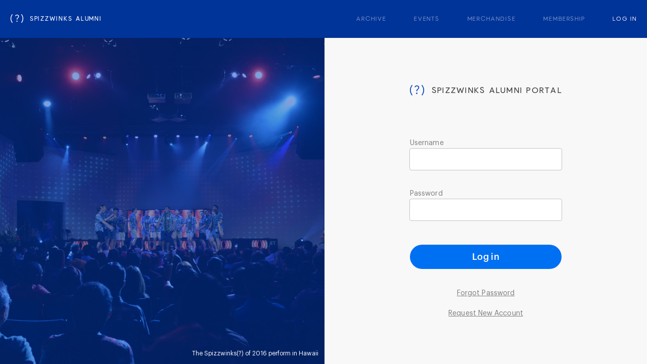

--- FILE ---
content_type: text/html; charset=utf-8
request_url: https://ysaa.spizzwinks.com/login/arrangement/469
body_size: 3316
content:
<!DOCTYPE html>
<html lang="">
<head>
    <meta charset="utf-8">
    <meta content="IE=edge" http-equiv="X-UA-Compatible">
    <meta name="viewport" content="width=device-width, initial-scale=1.0, user-scalable=no, minimum-scale=1.0, maximum-scale=1.0">
    <meta name="author" content="Yuki de Pourbaix, yuki@zenbu.ltd">
    <meta name="designer" content="Ivy Li, ivy@zenbu.ltd">
    <meta name="description" content="Log in to listen to our archives and make full use of our brand new site!">
    
    <meta name="robots" content="index, follow">
    
    <meta name="subject" content="Yale Spizzwinks Alumni Association Website">
    <meta name="copyright" content="Yale Spizzwinks Alumni Association">
    <meta name="og:title" content="Log In - The Yale Spizzwinks(?)">
    <meta name="og:site_name" content="The Yale Spizzwinks(?)">
    <meta name="og:description" content="Log in to listen to our archives and make full use of our brand new site!">
    <meta name="og:type" content="website">
    <meta name="og:email" content="nathaniel.granor@aya.yale.edu">
    <meta name="og:image" content="https://ysaa.spizzwinks.com/static/Favicon_627.png">
    <meta name="og:image:type" content="image/png">
    <meta name="og:image:height" content="1440">
    <meta name="og:image:width" content="1440">
    <meta name="og:image:alt" content="The Yale Spizzwinks(?) Icon">
    <meta name="og:url" content="https://ysaa.spizwinks.com/">
    <meta name="og:secure_url" content="https://ysaa.spizwinks.com/">

    <title>Log In - The Yale Spizzwinks(?)</title>

    <link href="https://ysaa.spizwinks.com/" rel="canonical">
    <link href="/static/favicon_256.png" rel="shortcut icon">
    <link href="/static/fonts/fonts.css" type="text/css" rel="stylesheet">
    <link href="/static/css/mobile.min.css" type="text/css" rel="stylesheet">
    <link href="/static/css/tablet.min.css" type="text/css" rel="stylesheet">
    <link href="/static/css/laptop.min.css" type="text/css" rel="stylesheet">
    <link href="/static/css/monitor.min.css" type="text/css" rel="stylesheet">

    
    

    <script type="text/javascript" nonce="77-FTO-evfaG0yBh">
        const CSRF_TOKEN = "f7f9f5a727ba14b128b4881f9e43e0f0d617ad68639d83cbafb39a49b7827da2";
    </script>
    <script type="text/javascript" src="/static/js/main.min.js"></script>
    
    

    <!-- Google Tag Manager -->
    <script nonce='77-FTO-evfaG0yBh'>(function(w,d,s,l,i){w[l]=w[l]||[];w[l].push({'gtm.start':
            new Date().getTime(),event:'gtm.js'});var f=d.getElementsByTagName(s)[0],
        j=d.createElement(s),dl=l!='dataLayer'?'&l='+l:'';j.async=true;j.src=
        'https://www.googletagmanager.com/gtm.js?id='+i+dl;f.parentNode.insertBefore(j,f);
    })(window,document,'script','dataLayer','GTM-MFPZ3WR');</script>
    <!-- End Google Tag Manager -->
</head>
<body>
    <!-- Google Tag Manager (noscript) -->
    <noscript><iframe src="https://www.googletagmanager.com/ns.html?id=GTM-MFPZ3WR"
                      height="0" width="0" class="no-script"></iframe></noscript>
    <!-- End Google Tag Manager (noscript) -->

    
    <span class="navbar-background-1"></span>
    <span class="navbar-background-2"></span>
    <nav id="header" class="navbar-wrapper">
    <a href="/" class="navbar-left">
        <span class="navbar-left-logo">
            (?)
        </span>
        SPIZZWINKS ALUMNI
    </a>
    <div class="navbar-right">
        
         <div class="dropdown">
          <a class="navbar-link  dropbtn" href="/search">ARCHIVE</a>
          <div class="dropdown-content">
              <a class="navbar-link" href="/search/albums">ALBUMS</a>
              <a class="navbar-link" href="/search/arrangements">ARRANGEMENTS</a>
              <a class="navbar-link" href="/search/people">SINGERS</a>
              <a class="navbar-link" href="/search/group_years">GROUP YEARS</a>
          </div>
        </div>
        <a class="navbar-link" href="/events">EVENTS</a>
        <a class="navbar-link" href="/merchandise">
            MERCHANDISE
            <span class="navbar-merch-circle">
                
            </span>
        </a>
        <a class="navbar-link " href="/membership">MEMBERSHIP</a>
        
            <a class="navbar-link active" href="/login/login/arrangement/469">LOG IN</a>
        
    </div>
    </nav>
    



    
    

    
    <div class="body-wrapper">
    <div class="login-img-wrapper">
        <!-- background: rgba(1, 65, 191, 0.5); -->
        <div class="blue-overlay"></div>
        <img class="login-img" src="/static/img/covers/Wink-hawaii-concert-2016.jpg" alt="The Spizzwinks(?) of 2016 perform in Hawaii">
        <span class="p3r login-img-caption">The Spizzwinks(?) of 2016 perform in Hawaii</span>
    </div>
        <div class="login-laptop-wrapper">
                <div class="login-wrapper">
        <h1 class="login-title"><span class="logo">(?)</span> SPIZZWINKS ALUMNI PORTAL</h1>
        <form class="login-form" name="login-form" method="POST" action="/login">
            <div class="login-box">
                <div class="login-input-wrapper">
                    <label for="username" class="p2r login-label">Username</label>
                    <input id="js_username" class="login-input" type="text" name="username" required>
                </div>
                <div class="login-input-wrapper">
                    <label for="password" class="p2r login-label">Password</label>
                    <input id="js_user_pass" class="login-input" type="password" name="password" required>
                </div>
                
            </div>
            <button id="js_submit" type="submit" class="h3m login-submit">Log in</button>
            <input type="hidden" name="_csrf_token" value="f7f9f5a727ba14b128b4881f9e43e0f0d617ad68639d83cbafb39a49b7827da2">
            <input type="hidden" name="page_name" value="arrangement/469">
        </form>
        <div class="login-links-wrapper">
            <a href="/forgot-password/" class="p2r login-links">Forgot Password</a>
            <a href="/sign-up" class="p2r login-links">Request New Account</a>
        </div>
        </div>
    </div>
    </div>


    
    <div class="mwidget-total" id="mwidget_body">
        <span class="mobile-only music-widget-play-bar-wrapper" id="mwidget_mobile_seeker">
            <span class="music-widget-play-bar" id="mwidget_play_bar_1"></span>
        </span>
        <div class="music-widget-wrapper">
            <a href="#" class="minimised-hidden" id="mwidget_album_art">
                <img class="pointer music-widget-img" src="" height="58" width="58" alt="" id="mwidget_album">
            </a>
            <div class="music-widget-caption" id="music_widget">
                <span class="p3r" id="mwidget_title"></span>
            </div>
            <div class="music-widget-buttons-wrapper">
                <button class="pointer mobile-inactive minimised-hidden">
                    <img class="prev_track" src="/static/img/skip.svg" height="21" width="21" alt="Previous Track" id="mwidget_prev">
                </button>
                <button class="pointer music-widget-button-wrapper" id="mwidget_play_pause">
                    <img class="play" src="/static/img/play_button_blue.svg" height="22" width="22" alt="Play Button" id="mwidget_play">
                    <img class="pause" src="/static/img/pause_button_blue.svg" height="22" width="22" alt="Pause Button" id="mwidget_pause">
                </button>
                <button class="pointer mobile-inactive minimised-hidden">
                    <img class="next_track" src="/static/img/skip.svg" height="21" width="21" alt="Next Track" id="mwidget_next">
                </button>
            </div>
            <div class="mobile-inactive music-widget-meta-wrapper">
                <div class="music-widget-progress-bar-wrapper">
                    <span class="pointer music-widget-progress-bar-outer" id="mwidget_seeker">
                        <span class="music-widget-progress-bar" id="mwidget_play_bar_2"></span>
                    </span>
                    <span class="p3r" id="mwidget_current_time"></span>
                    <span class="p3r minimised-hidden" id="mwidget_duration"></span>
                </div>
                <input min="0" max="100" aria-label="Volume Slider" class="pointer music-widget-volume-slider minimised-hidden" id="mwidget_volume" alt="Volume Slider" type="range">
                <button class="pointer music-widget-mute-wrapper minimised-hidden" id="mwidget_mute">
                    <img class="sound-on" src="/static/img/speaker-on.svg" height="24" width="24" alt="Sound On" id="mwidget_mute_off">
                    <img class="sound-on" src="/static/img/speaker-66.svg" height="24" width="24" alt="Sound 66%" id="mwidget_mute_66">
                    <img class="sound-on" src="/static/img/speaker-33.svg" height="24" width="24" alt="Sound 33%" id="mwidget_mute_33">
                    <img class="sound-off" src="/static/img/speaker-off.svg" height="24" width="24" alt="Sound Muted" id="mwidget_mute_on">
                </button>
            </div>
            <button class="pointer mobile-inactive music-widget-big-wrapper" id="mwidget_minimise">
                <img class="minimise" src="/static/img/expand.svg" alt="Minimise Player" id="mwidget_minimise">
            </button>
        </div>
        <audio id="mwidget_audio" autoplay muted>
            <source src="" type="audio/mpeg" id="mwidget_src">
        </audio>
    </div>

    <div class="mwidget-loading-wrapper" id="mwidget_loading">
        <div class="mwidget-loading-spinner">
            <div class="lds-spinner">
                <div></div>
                <div></div>
                <div></div>
                <div></div>
                <div></div>
                <div></div>
                <div></div>
                <div></div>
                <div></div>
                <div></div>
                <div></div>
                <div></div>
            </div>
        </div>
    </div>


    

    
    
    

    <!-- Cookie Script -->
    <script type="text/javascript" src="/static/js/cookie_scripts.min.js"></script>

    

    

    <!-- Download with POST -->
    <form id="tmp_form" class="hidden" method="post" action="https://www.spizzwinks.com/winkipedia/api/file.php" target="_blank">
        <input type="hidden" name="clientsecret" value="2616225156dc806c618de4921975a582">
        <input type="hidden" name="SessionID" value="6d31a9f1956875846a54a037eb8f5c4c">
        <input type="hidden" name="mediaID" value="" id="mid_input">
        <input type="hidden" name="SaveAs" value="1" id="mid_download">
    </form>
    <script nonce="77-FTO-evfaG0yBh">
        const download_links = document.getElementsByClassName('download-link');
        const mid = document.getElementById('mid_input');
        const mid_download = document.getElementById('mid_download');
        const tmpForm = document.getElementById('tmp_form');
        for (let i = 0; i < download_links.length; i++) {
            download_links[i].addEventListener('click', (e)=>{
                e.preventDefault()
                mid.value = download_links[i].getAttribute('data-mid');
                if (download_links[i].hasAttribute('download')) {
                    mid_download.value = "1";
                } else {
                    mid_download.value = "0";
                }
                tmpForm.submit();
            });
        }
    </script>

    
<!-- Clear all cookies before logging back in -->
<script nonce="77-FTO-evfaG0yBh">
    const cookie_names = [
        'ysaa_playlist',
        'ysaa_track_s',
        'ysaa_url',
        'ysaa_starter',
        'ysaa_current',
        'ysaa_track_t'
    ];
    for (let i = 0; i < cookie_names.length; i++) {
        delCookie(cookie_names[i]);
    }
</script>


    
    
    <div id="mobile_landscape_blocker" class="mobile-landscape">
        <h1 class="h2m">This page is not designed for landscape view</h1>
    </div>
    <!-- Fixes the Mobile Landscape Issue on S9 -->
    <script nonce="77-FTO-evfaG0yBh">
        const landscape_blocker = document.getElementById('mobile_landscape_blocker');
        document.addEventListener('focusin', ()=>{
            if (document.activeElement.tagName === 'INPUT') {
                landscape_blocker.style.display = 'none';
            } else {
                landscape_blocker.style.display = '';
            }
        }, true);
    </script>
</body>
</html>

--- FILE ---
content_type: text/css; charset=utf-8
request_url: https://ysaa.spizzwinks.com/static/fonts/fonts.css
body_size: 588
content:
@font-face {
    font-family: 'Pulp Display';
    src: url('PulpDisplay-MediumItalic.eot');
    src: local('Pulp Display Medium Italic'), local('PulpDisplay-MediumItalic'),
        url('PulpDisplay-MediumItalic.eot?#iefix') format('embedded-opentype'),
        url('PulpDisplay-MediumItalic.woff2') format('woff2'),
        url('PulpDisplay-MediumItalic.woff') format('woff'),
        url('PulpDisplay-MediumItalic.ttf') format('truetype');
    font-weight: 500;
    font-style: italic;
    font-display: swap;
}

@font-face {
    font-family: 'Pulp Display';
    src: url('PulpDisplay-Bold.eot');
    src: local('Pulp Display Bold'), local('PulpDisplay-Bold'),
        url('PulpDisplay-Bold.eot?#iefix') format('embedded-opentype'),
        url('PulpDisplay-Bold.woff2') format('woff2'),
        url('PulpDisplay-Bold.woff') format('woff'),
        url('PulpDisplay-Bold.ttf') format('truetype');
    font-weight: bold;
    font-style: normal;
    font-display: swap;
}

@font-face {
    font-family: 'Pulp Display';
    src: url('PulpDisplay-BoldItalic.eot');
    src: local('Pulp Display Bold Italic'), local('PulpDisplay-BoldItalic'),
        url('PulpDisplay-BoldItalic.eot?#iefix') format('embedded-opentype'),
        url('PulpDisplay-BoldItalic.woff2') format('woff2'),
        url('PulpDisplay-BoldItalic.woff') format('woff'),
        url('PulpDisplay-BoldItalic.ttf') format('truetype');
    font-weight: bold;
    font-style: italic;
    font-display: swap;
}

@font-face {
    font-family: 'Pulp Display Extra';
    src: url('PulpDisplay-ExtraBold.eot');
    src: local('Pulp Display Extra Bold'), local('PulpDisplay-ExtraBold'),
        url('PulpDisplay-ExtraBold.eot?#iefix') format('embedded-opentype'),
        url('PulpDisplay-ExtraBold.woff2') format('woff2'),
        url('PulpDisplay-ExtraBold.woff') format('woff'),
        url('PulpDisplay-ExtraBold.ttf') format('truetype');
    font-weight: bold;
    font-style: normal;
    font-display: swap;
}

@font-face {
    font-family: 'Pulp Display';
    src: url('PulpDisplay-Light.eot');
    src: local('Pulp Display Light'), local('PulpDisplay-Light'),
        url('PulpDisplay-Light.eot?#iefix') format('embedded-opentype'),
        url('PulpDisplay-Light.woff2') format('woff2'),
        url('PulpDisplay-Light.woff') format('woff'),
        url('PulpDisplay-Light.ttf') format('truetype');
    font-weight: 300;
    font-style: normal;
    font-display: swap;
}

@font-face {
    font-family: 'Pulp Display';
    src: url('PulpDisplay-Medium.eot');
    src: local('Pulp Display Medium'), local('PulpDisplay-Medium'),
        url('PulpDisplay-Medium.eot?#iefix') format('embedded-opentype'),
        url('PulpDisplay-Medium.woff2') format('woff2'),
        url('PulpDisplay-Medium.woff') format('woff'),
        url('PulpDisplay-Medium.ttf') format('truetype');
    font-weight: 500;
    font-style: normal;
    font-display: swap;
}

@font-face {
    font-family: 'Pulp Display Extra';
    src: url('PulpDisplay-ExtraLight.eot');
    src: local('Pulp Display Extra Light'), local('PulpDisplay-ExtraLight'),
        url('PulpDisplay-ExtraLight.eot?#iefix') format('embedded-opentype'),
        url('PulpDisplay-ExtraLight.woff2') format('woff2'),
        url('PulpDisplay-ExtraLight.woff') format('woff'),
        url('PulpDisplay-ExtraLight.ttf') format('truetype');
    font-weight: 200;
    font-style: normal;
    font-display: swap;
}

@font-face {
    font-family: 'Pulp Display Extra';
    src: url('PulpDisplay-ExtraBoldItalic.eot');
    src: local('Pulp Display Extra Bold Italic'), local('PulpDisplay-ExtraBoldItalic'),
        url('PulpDisplay-ExtraBoldItalic.eot?#iefix') format('embedded-opentype'),
        url('PulpDisplay-ExtraBoldItalic.woff2') format('woff2'),
        url('PulpDisplay-ExtraBoldItalic.woff') format('woff'),
        url('PulpDisplay-ExtraBoldItalic.ttf') format('truetype');
    font-weight: bold;
    font-style: italic;
    font-display: swap;
}

@font-face {
    font-family: 'Pulp Display';
    src: url('PulpDisplay-RegularItalic.eot');
    src: local('Pulp Display Italic'), local('PulpDisplay-RegularItalic'),
        url('PulpDisplay-RegularItalic.eot?#iefix') format('embedded-opentype'),
        url('PulpDisplay-RegularItalic.woff2') format('woff2'),
        url('PulpDisplay-RegularItalic.woff') format('woff'),
        url('PulpDisplay-RegularItalic.ttf') format('truetype');
    font-weight: normal;
    font-style: italic;
    font-display: swap;
}

@font-face {
    font-family: 'Pulp Display Extra';
    src: url('PulpDisplay-ExtraLightItalic.eot');
    src: local('Pulp Display Extra Light Italic'), local('PulpDisplay-ExtraLightItalic'),
        url('PulpDisplay-ExtraLightItalic.eot?#iefix') format('embedded-opentype'),
        url('PulpDisplay-ExtraLightItalic.woff2') format('woff2'),
        url('PulpDisplay-ExtraLightItalic.woff') format('woff'),
        url('PulpDisplay-ExtraLightItalic.ttf') format('truetype');
    font-weight: 200;
    font-style: italic;
    font-display: swap;
}

@font-face {
    font-family: 'Pulp Display';
    src: url('PulpDisplay-LightItalic.eot');
    src: local('Pulp Display Light Italic'), local('PulpDisplay-LightItalic'),
        url('PulpDisplay-LightItalic.eot?#iefix') format('embedded-opentype'),
        url('PulpDisplay-LightItalic.woff2') format('woff2'),
        url('PulpDisplay-LightItalic.woff') format('woff'),
        url('PulpDisplay-LightItalic.ttf') format('truetype');
    font-weight: 300;
    font-style: italic;
    font-display: swap;
}

@font-face {
    font-family: 'Pulp Display';
    src: url('PulpDisplay-Regular.eot');
    src: local('Pulp Display'), local('PulpDisplay-Regular'),
        url('PulpDisplay-Regular.eot?#iefix') format('embedded-opentype'),
        url('PulpDisplay-Regular.woff2') format('woff2'),
        url('PulpDisplay-Regular.woff') format('woff'),
        url('PulpDisplay-Regular.ttf') format('truetype');
    font-weight: normal;
    font-style: normal;
    font-display: swap;
}

@font-face {
    font-family: 'Pulp Display Semi';
    src: url('PulpDisplay-SemiBoldItalic.eot');
    src: local('Pulp Display Semi Bold Italic'), local('PulpDisplay-SemiBoldItalic'),
        url('PulpDisplay-SemiBoldItalic.eot?#iefix') format('embedded-opentype'),
        url('PulpDisplay-SemiBoldItalic.woff2') format('woff2'),
        url('PulpDisplay-SemiBoldItalic.woff') format('woff'),
        url('PulpDisplay-SemiBoldItalic.ttf') format('truetype');
    font-weight: 600;
    font-style: italic;
    font-display: swap;
}

@font-face {
    font-family: 'Pulp Display Outline';
    src: url('PulpDisplay-Outline.eot');
    src: local('Pulp Display Outline'), local('PulpDisplay-Outline'),
        url('PulpDisplay-Outline.eot?#iefix') format('embedded-opentype'),
        url('PulpDisplay-Outline.woff2') format('woff2'),
        url('PulpDisplay-Outline.woff') format('woff'),
        url('PulpDisplay-Outline.ttf') format('truetype');
    font-weight: normal;
    font-style: normal;
    font-display: swap;
}

@font-face {
    font-family: 'Pulp Display Outline';
    src: url('PulpDisplay-OutlineItalic.eot');
    src: local('Pulp Display Outline Italic'), local('PulpDisplay-OutlineItalic'),
        url('PulpDisplay-OutlineItalic.eot?#iefix') format('embedded-opentype'),
        url('PulpDisplay-OutlineItalic.woff2') format('woff2'),
        url('PulpDisplay-OutlineItalic.woff') format('woff'),
        url('PulpDisplay-OutlineItalic.ttf') format('truetype');
    font-weight: normal;
    font-style: italic;
    font-display: swap;
}

@font-face {
    font-family: 'Pulp Display Semi';
    src: url('PulpDisplay-SemiBold.eot');
    src: local('Pulp Display Semi Bold'), local('PulpDisplay-SemiBold'),
        url('PulpDisplay-SemiBold.eot?#iefix') format('embedded-opentype'),
        url('PulpDisplay-SemiBold.woff2') format('woff2'),
        url('PulpDisplay-SemiBold.woff') format('woff'),
        url('PulpDisplay-SemiBold.ttf') format('truetype');
    font-weight: 600;
    font-style: normal;
    font-display: swap;
}

@font-face {
    font-family: 'Graphik';
    src: url('GraphikMediumItalic.eot');
    src: local('Graphik Medium Italic'), local('GraphikMediumItalic'),
        url('GraphikMediumItalic.eot?#iefix') format('embedded-opentype'),
        url('GraphikMediumItalic.woff2') format('woff2'),
        url('GraphikMediumItalic.woff') format('woff'),
        url('GraphikMediumItalic.ttf') format('truetype');
    font-weight: 500;
    font-style: italic;
    font-display: swap;
}

@font-face {
    font-family: 'Graphik';
    src: url('GraphikBold.eot');
    src: local('Graphik Bold'), local('GraphikBold'),
        url('GraphikBold.eot?#iefix') format('embedded-opentype'),
        url('GraphikBold.woff2') format('woff2'),
        url('GraphikBold.woff') format('woff'),
        url('GraphikBold.ttf') format('truetype');
    font-weight: bold;
    font-style: normal;
    font-display: swap;
}

@font-face {
    font-family: 'Graphik';
    src: url('GraphikBoldItalic.eot');
    src: local('Graphik Bold Italic'), local('GraphikBoldItalic'),
        url('GraphikBoldItalic.eot?#iefix') format('embedded-opentype'),
        url('GraphikBoldItalic.woff2') format('woff2'),
        url('GraphikBoldItalic.woff') format('woff'),
        url('GraphikBoldItalic.ttf') format('truetype');
    font-weight: bold;
    font-style: italic;
    font-display: swap;
}

@font-face {
    font-family: 'Graphik';
    src: url('GraphikLight.eot');
    src: local('Graphik Light'), local('GraphikLight'),
        url('GraphikLight.eot?#iefix') format('embedded-opentype'),
        url('GraphikLight.woff2') format('woff2'),
        url('GraphikLight.woff') format('woff'),
        url('GraphikLight.ttf') format('truetype');
    font-weight: 300;
    font-style: normal;
    font-display: swap;
}

@font-face {
    font-family: 'Graphik';
    src: url('GraphikMedium.eot');
    src: local('Graphik Medium'), local('GraphikMedium'),
        url('GraphikMedium.eot?#iefix') format('embedded-opentype'),
        url('GraphikMedium.woff2') format('woff2'),
        url('GraphikMedium.woff') format('woff'),
        url('GraphikMedium.ttf') format('truetype');
    font-weight: 500;
    font-style: normal;
    font-display: swap;
}

@font-face {
    font-family: 'Graphik Extra';
    src: url('GraphikExtralight.eot');
    src: local('Graphik Extra Light'), local('GraphikExtraLight'),
        url('GraphikExtralight.eot?#iefix') format('embedded-opentype'),
        url('GraphikExtralight.woff2') format('woff2'),
        url('GraphikExtralight.woff') format('woff'),
        url('GraphikExtralight.ttf') format('truetype');
    font-weight: 200;
    font-style: normal;
    font-display: swap;
}

@font-face {
    font-family: 'Graphik';
    src: url('GraphikRegularItalic.eot');
    src: local('Graphik Italic'), local('GraphikRegularItalic'),
        url('GraphikRegularItalic.eot?#iefix') format('embedded-opentype'),
        url('GraphikRegularItalic.woff2') format('woff2'),
        url('GraphikRegularItalic.woff') format('woff'),
        url('GraphikRegularItalic.ttf') format('truetype');
    font-weight: normal;
    font-style: italic;
    font-display: swap;
}

@font-face {
    font-family: 'Graphik Extra';
    src: url('GraphikExtralightItalic.eot');
    src: local('Graphik Extra Light Italic'), local('GraphikExtraLightItalic'),
        url('GraphikExtralightItalic.eot?#iefix') format('embedded-opentype'),
        url('GraphikExtralightItalic.woff2') format('woff2'),
        url('GraphikExtralightItalic.woff') format('woff'),
        url('GraphikExtralightItalic.ttf') format('truetype');
    font-weight: 200;
    font-style: italic;
    font-display: swap;
}

@font-face {
    font-family: 'Graphik';
    src: url('GraphikLightItalic.eot');
    src: local('Graphik Light Italic'), local('GraphikLightItalic'),
        url('GraphikLightItalic.eot?#iefix') format('embedded-opentype'),
        url('GraphikLightItalic.woff2') format('woff2'),
        url('GraphikLightItalic.woff') format('woff'),
        url('GraphikLightItalic.ttf') format('truetype');
    font-weight: 300;
    font-style: italic;
    font-display: swap;
}

@font-face {
    font-family: 'Graphik';
    src: url('GraphikRegular.eot');
    src: local('Graphik'), local('GraphikRegular'),
        url('GraphikRegular.eot?#iefix') format('embedded-opentype'),
        url('GraphikRegular.woff2') format('woff2'),
        url('GraphikRegular.woff') format('woff'),
        url('GraphikRegular.ttf') format('truetype');
    font-weight: normal;
    font-style: normal;
    font-display: swap;
}


--- FILE ---
content_type: text/css
request_url: https://ysaa.spizzwinks.com/static/css/tablet.min.css
body_size: 7559
content:
@media only screen and (min-width:768px){.p1m,.p1r{font-family:Graphik;font-size:16px}.logo,.nobreak{white-space:nowrap}.forgot-password-text.center,.login-submit,.mobile-no-announce,.profile-section form .h3m{text-align:center}body{margin:0;padding:0;min-height:100vh;min-width:100vw;background:#f9f9f9}.album-track-table-header .arranged,.archive-album-wrapper.slimmed .archive-album:nth-child(n+7),.archive-arrangement-wrapper.slimmed .archive-arrangement:nth-child(n+7),.archive-people-wrapper.slimmed .archive-people:nth-child(n+7),.archive-person-input-wrapper label,.archive-person-input-wrapper select.archive-input-select,.custom-selector:not(.chosen) .custom-dropdown-option:nth-child(2),.laptop-navbar-background,.laptop-only,.login-img,.login-img-wrapper,.membership-contributions li.disappeared,.membership-expand-btn.hidden,.merch-product-wrapper .merch-item-top.mobile,.mobile-archive .laptop,.navbar-background-1,.navbar-background-2,.navbar-wrapper{display:none}.p1r{font-weight:400;line-height:20px}.p1m{font-weight:500;line-height:22px}.h2r,.p2m,.p2r{font-family:Graphik;font-size:14px}.h2r,.p2r{font-weight:400;line-height:20px;letter-spacing:.005rem}.p2m{font-weight:500;line-height:18px}.p3m,.p3r{font-size:12px;line-height:18px;font-family:Graphik}.p3r{font-weight:400}.p3m{font-weight:500;letter-spacing:.0125rem}.p4r{font-family:Graphik;font-size:10px;font-weight:400;line-height:14px}.h2m,.h3r{font-family:Graphik;font-size:22px;line-height:28px}.h2m{font-weight:500}.h3r{font-weight:400}.h3m,.h4m{font-family:Graphik;font-weight:500;letter-spacing:.025rem}.h3m{font-size:18px;line-height:24px}.h4m{font-size:14px;line-height:18px}.logo{color:#0141bf;font-size:27px;font-family:'Pulp Display Extra';font-weight:200;font-style:normal;margin-right:12px}.login-title,.mobile-navbar-logo,.mobile-navbar-logo-wrapper{font-family:'Pulp Display';font-style:normal}.body-wrapper{display:flex;flex-direction:column;align-items:center;justify-content:center;height:100vh;width:100%;padding:0;margin:0}.login-form,.login-wrapper{flex-direction:column;display:flex}.body-wrapper.full-height{height:auto;padding:50px 0}.login-wrapper{align-items:center;justify-content:flex-start;height:min(510px,100%);width:min(351px,100%)}.login-title{color:#404040;font-size:18px;font-weight:300;display:flex;flex-direction:row;align-items:center;justify-content:center;margin:0;padding:0;letter-spacing:.14rem}.login-form{align-items:center;justify-content:flex-start;height:100%;width:100%}.login-box{display:flex;flex-direction:column;align-items:center;justify-content:space-between;margin-top:78px;height:164px;width:min(335px,100%)}.login-label{color:#7e7e7e;width:100%}.login-input{border:1px solid #c4c4c4;border-radius:4px;width:calc(100% - 20px);height:42px;padding:0 10px}.login-input-wrapper{display:flex;width:100%;align-items:center;justify-content:center;flex-direction:column}.login-submit{color:#fff;width:min(335px,100%);border-radius:24px;height:48px;background:#0070f3;border:none;margin-top:47px}.login-submit.link{text-decoration:none;display:flex;flex-direction:row;align-items:center;justify-content:center;align-self:center}.login-error{color:#ff3939;width:100%;visibility:hidden}.forgot-password-text,.login-links,.membership-faded,.person-about .entry-wrapper .entry-content:not(a),.profile-section .p2r,.signup-label{color:#7e7e7e}.login-error.active{visibility:visible}.login-links{margin-top:20px;font-size:16px}.login-links-wrapper{display:flex;flex-direction:column;align-items:center;justify-content:flex-end}.group-year-roster-wrapper:first-of-type,.login-links-wrapper:first-child,.person-about .entry-wrapper:first-child,.profile-section .h3m{margin-top:0}.forgot-password-laptop-wrapper{display:flex;flex-direction:column;align-items:center;justify-content:center}.forgot-password-wrapper{height:auto}.forgot-password-box{margin-top:38px;height:auto}.forgot-password-submit{margin-top:93px}.forgot-password-submit.link{text-decoration:none;padding:0;display:flex;flex-direction:column;align-items:center;justify-content:center}.forgot-password-links-wrapper,.more-head{margin-top:50px}.forgot-password-tick{display:block;margin-top:79px;height:24px;width:24px}.signup-subheader{color:#0141bf}.signup-partition{background-color:#e4e4e4}.membership-form .login-input-wrapper,.person-about .entry-wrapper .nowrap,.person-header .person-header-text *,.person-solos .person-solo .person-solo-caption span,.signup-partition,.signup-subheader,.signup-tablet-wrapper{width:100%}.signup-box{width:90%;max-width:700px}.signup-star{color:red}.sign-up{margin-top:25px}.home-wrapper,.mobile-content,.mobile-navbar{margin:0;width:100%;left:0;padding:0}.signup-row{width:100%;display:flex;flex-direction:row;align-items:flex-start;justify-content:space-between}.login-input-wrapper.sign-up{width:min(342px,45%)}.no-row{align-self:flex-start}.home-wrapper{display:block;position:relative;height:100%;top:0}.mobile-navbar{position:absolute;top:-38px;height:217px;background:linear-gradient(180deg,#00369e 75.7%,#2d8dff 339.66%)}.mobile-content{position:absolute;top:179px;bottom:100px;overflow-y:auto;overflow-x:hidden}.mobile-menu{position:absolute;bottom:0;left:0;height:100px;width:100%;padding:0;display:flex;flex-direction:row;align-items:flex-start;justify-content:space-evenly;background:#00369e}.mobile-navbar-logo-wrapper{position:absolute;top:129px;display:flex;flex-direction:row;align-items:center;justify-content:flex-start;flex-wrap:nowrap;font-weight:400;font-size:14px;line-height:16px;letter-spacing:.12em;color:#fff}.mobile-navbar-logo{display:block;font-weight:300;font-size:16px;line-height:24px;letter-spacing:.2em;margin-right:10px}.mobile-navbar-welcome{position:absolute;bottom:28px;display:block;color:#fff;padding:0;margin:0}.mobile-navbar-icon{position:absolute;opacity:.6;bottom:28px;height:26px;width:27px;right:50px}.mobile-menu-icon-wrapper{display:flex;flex-direction:column;align-items:center;justify-content:space-between;height:48px;opacity:.5;margin:18px 0 0;padding:0;background:0 0;border:none;color:#fff;text-decoration:none}.mobile-menu-icon-wrapper.active{opacity:1}.mobile-archive .mobile,.mobile-menu-icon-wrapper img,.mobile-menu-icon-wrapper span{display:block}.mobile-popup{position:fixed;top:0;left:100%;height:100%;width:100%;transition:left .5s ease-in-out;background:#0141bf}.mobile-popup.active{left:0}.mobile-popup-exit{position:relative;top:59px;left:calc(100% - 45px)}.mobile-popup-links-wrapper{position:relative;top:129px;left:50px;display:flex;flex-direction:column;align-items:flex-start;justify-content:space-between}.mobile-popup-links-wrapper a{font-family:'Pulp Display Extra';font-style:normal;font-weight:300;font-size:18px;line-height:16px;display:flex;align-items:center;letter-spacing:.1em;margin-bottom:44px;color:#fff;text-decoration:none}.mobile-home-section{display:block;margin-top:40px;width:100%}.mobile-home-section:last-child{margin-bottom:25px}.mobile-home-section .h3m,.mobile-home-section .h4m{color:#000;margin:20px 50px}.mobile-announcements-wrapper{display:block;width:100%;overflow-x:auto;overflow-y:hidden}.mobile-announcements{overflow-x:auto;overflow-y:hidden;display:flex;flex-direction:row;align-items:flex-start;justify-content:space-between;width:max-content}.mobile-announcement:first-child,.mobile-announcements.events .event:first-child{margin-left:50px}.mobile-announcement:last-child,.mobile-announcements.events .event:last-child{margin-right:50px}.mobile-announcement{display:block;width:400px;padding:10px;margin:0 10px;background:rgba(228,228,228,.6)}.mobile-announcement .grey{color:#404040}.p2r-important,.p2r-important p{font-family:Graphik!important;font-size:14px!important;font-weight:400;line-height:20px!important;letter-spacing:.005rem!important}.mobile-contributions{display:flex;flex-direction:column;align-items:center;justify-content:flex-start;margin:0}.mobile-contribution{display:flex;flex-direction:column;align-items:center;justify-content:space-between}.mobile-contribution-dividers{width:calc(100% - 100px)}.mobile-home-membership{display:flex;flex-direction:row;align-items:center;justify-content:space-between;margin:0 50px}.media-player-wrapper,.mobile-home-membership-button,.mobile-home-membership-text,.sheet-music-link,.slimmed .archive-album,.slimmed .archive-arrangement,.slimmed .archive-people{width:47%}.album-header img,.group-year-person a .profile-caption-wrapper span,.group-year-person span,.membership-form .row .login-input,.membership-top p,.mobile-home-membership-button{margin:0}.mobile-archive{display:flex;flex-direction:row;align-items:center;justify-content:center;margin:10px 0;position:relative;width:48%}.mobile-archive img{max-width:100%;height:auto}.mobile-contributors ul{margin-left:50px;margin-right:50px;padding:0}.mobile-contributors li{display:inline-block;width:215px;margin-bottom:20px;margin-right:10px;vertical-align:top}.mobile-navbar-logo-wrapper,.mobile-navbar-welcome{left:50px}.mobile-contributions{flex-direction:row;flex-wrap:wrap;align-items:center;justify-content:space-between;padding:0 50px}.mobile-archive .label{position:absolute;margin:0;padding:0;color:#fff}.mobile-content.stretch-up-profile{top:154px}.profile-account-wrapper .h3m,.profile-section .editable form .h3m{margin-top:20px}.profile-section hr{border:1px solid #e4e4e4}.profile-header-wrapper{position:absolute;top:0;left:0;right:0;height:154px;width:100%;display:flex;flex-direction:row;align-items:flex-end;justify-content:flex-start;box-shadow:0 3px 10px rgba(0,0,0,.06)}.person-header .row .person-headshot-wrapper,.profile-section,.profile-section .editable{position:relative}.profile-header-text{position:relative;left:73px;bottom:10px;color:#323232}.profile-header-text .h2m{margin-top:10px;margin-bottom:0}.profile-section{width:calc(100% - 146px);padding:20px 73px}.legal-button,.profile-section .editable .edit-btn,.update-btn{position:absolute;right:0;color:#0070f3;text-decoration:none;background:0 0;border:none;margin:0;padding:0;top:0}.profile-section .legal-button{top:23px;right:73px;color:#0070f3}.legal-block,.profile-section .editable form{display:flex;flex-direction:column;align-items:center;justify-content:flex-start;position:fixed;left:0;right:0;bottom:-100vh;transition:bottom .8s ease-out;padding:20px 73px;z-index:2;background:#fff;border:1px solid #fff;box-shadow:0 3px 10px rgba(0,0,0,.04);border-radius:10px 10px 0 0}.legal-block.active,.profile-section .editable form.active{bottom:0}.profile-section .editable .edit-btn.faded{color:#c4c4c4}.legal-block .form-close,.profile-section form .form-close{position:absolute;right:20px;top:44px}.profile-checkbox-wrapper{position:relative;flex-direction:row;justify-content:flex-start;margin-top:10px}.profile-checkbox-wrapper label{margin-left:20px;max-width:calc(100% - 40px)}.checkbox-wrapper{position:relative;display:flex;height:100%;align-items:center;justify-content:flex-start;flex-direction:row}.profile-checkbox-wrapper input[type=checkbox]{display:inline-block;height:20px;width:20px;margin:0;-webkit-appearance:none;-moz-appearance:none;-o-appearance:none;appearance:none;border:1px solid #7e7e7e;box-sizing:border-box;border-radius:4px;background:#fff;transition:.3s;z-index:1}.profile-checkbox-wrapper .checkbox-tick{position:absolute;z-index:0;height:28px;width:28px;left:-4px;top:0}.profile-checkbox-wrapper input[type=checkbox]:checked{background:0 0}.profile-password-alert{display:block;width:min(300px,95%);margin-bottom:20px}.profile-section .editable form .login-input-wrapper{max-width:400px;margin-bottom:20px}.profile-section .editable form .login-input-wrapper:last-of-type{margin-bottom:0}.profile-email-wrapper{padding-bottom:60px}.profile-section .editable form .login-submit{width:min(400px,80%)}.edit-btn,.legal-button,.pointer{cursor:pointer}.membership-content{display:flex;flex-direction:column;align-items:center;justify-content:flex-start;position:absolute;top:0;left:0;right:0;bottom:100px;overflow-y:auto;overflow-x:visible;background:#fff;color:#404040}.membership-header{color:#323232}.membership-subheader{margin-top:20px;margin-bottom:15px}.membership-content section{position:relative;width:calc(100% - 140px);display:flex;flex-direction:column;align-items:flex-start;justify-content:flex-start;padding:50px 70px}.membership-level-wrapper,.row{display:flex;flex-direction:row;align-items:center;justify-content:space-between;width:100%}.membership-content hr{width:calc(100% - 140px);border:1px solid #e4e4e4}.group-year-total hr,.membership-content section hr{width:100%;border:1px solid #e4e4e4}.membership-contribution-header-wrapper{display:flex;flex-direction:row;align-items:flex-end;justify-content:space-between;width:100%;margin-bottom:15px}.membership-contribution-header-wrapper *{margin:0;padding:0}.membership-contributions{display:flex;flex-direction:column;align-items:flex-start;justify-content:flex-start;width:100%;padding:0;margin:0}.membership-contributions li{display:flex;flex-direction:row;align-items:center;justify-content:space-between;width:100%;padding:0;margin:0;border-bottom:1px solid #e4e4e4}#a_mark.hidden,.membership-contributions li.hidden{opacity:0}.membership-expand-btn{color:#0070f3;text-decoration:none;box-shadow:none;background:0 0;display:block;border:none}.membership-contribution span{display:flex;flex-direction:row;align-items:center;justify-content:flex-start;min-height:60px}.membership-payment{background:rgba(196,196,196,.15)}.membership-form{display:flex;flex-direction:column;align-items:center;justify-content:flex-start;width:100%}.membership-form .login-input-wrapper .login-label{width:100%;margin-bottom:7px}.membership-form .login-input-wrapper .login-input{width:calc(100% - 4px);margin-bottom:20px}.dollar{margin-right:10px}#Amount{text-align:right}.events-wrapper .event,.membership-form .row .login-input-wrapper,.stories-wrapper .event{width:45%}.contribution-level{text-align:left;width:100%}.anonymity-label{width:100%;margin-top:20px}.membership-form .login-submit{background:#0141bf;margin-bottom:20px}.membership-level{position:absolute;top:max(100vh,100%);left:0;right:0;padding:50px 70px;z-index:5;background:#e5e5e5;overflow-y:scroll;transition:top .5s;height:100%}.membership-level.active{top:0}.membership-level-header{height:60px}.membership-level hr{border-color:#e1e1e1;width:100%}.merch-body{min-height:calc(100% - 305px)}.merch-options-wrapper{display:flex;flex-direction:row;align-items:flex-start;justify-content:flex-start;padding:0;width:100%}.merch-option{opacity:.5;transition:opacity .3s;padding-bottom:2px;border-bottom:2px solid transparent;margin-right:40px;cursor:pointer}.merch-option.active{opacity:1;border-bottom:2px solid #323232}#a_mark{transition:opacity .5s}.mobile-archive-header{padding:20px 70px}.mobile-archive-header-search-smaller{left:70px;width:calc(100% - 140px)}.archive-nav{width:100%;justify-content:space-evenly}.archive-body{padding:50px 70px 0;width:calc(100% - 140px)}.small-search.archive-body{padding-top:0}.archive-section{padding:0;width:100%}.download-link{display:flex;align-items:center;gap:10px}.download-link.p2r img{filter:saturate(0) contrast(1.4);width:auto;height:auto}.archive-album-wrapper.slimmed,.archive-arrangement-wrapper.slimmed,.archive-people-wrapper.slimmed{flex-direction:row;flex-wrap:wrap;justify-content:space-between}.slimmed .archive-section{width:calc(100% - 140px);padding:50px 70px 0}.custom-selector.expand-view,.merch-item-wrapper.displayed,.slimmed .archive-album:nth-child(n+4),.slimmed .archive-arrangement:nth-child(n+4),.slimmed .archive-people:nth-child(n+4){display:flex}.person-albums .person-album:first-of-type,.person-arrangements .person-arrangement:first-of-type,.person-solos .person-solo:first-of-type,.slimmed .archive-album:nth-child(2),.slimmed .archive-arrangement:nth-child(2),.slimmed .archive-people:nth-child(2){border-top:1px solid #e4e4e4}.archive-section.active .archive-album-wrapper,.archive-section.active .archive-arrangement-wrapper,.archive-section.active .archive-people-wrapper{display:flex;flex-direction:row;align-items:flex-start;justify-content:flex-start;flex-wrap:wrap}.archive-section.active .archive-album-wrapper,.archive-section.active .archive-people-wrapper{margin-left:-20px;width:calc(100% + 20px)}.archive-section.active .archive-album,.archive-section.active .archive-people{display:flex;flex-direction:column;align-items:center;justify-content:flex-start;width:calc(25% - 20px);max-width:300px;margin-left:20px;text-decoration:none;margin-bottom:20px;height:100%;border:none!important}.archive-section.active .archive-album .archive-album-img-wrapper{width:100%;height:0;padding-bottom:100%;display:flex;flex-direction:column;align-items:center;justify-content:center}.archive-section.active .archive-album .archive-album-img-wrapper img{display:block;width:100%;transform:translateY(50%)}.archive-section.active .archive-album-caption{width:100%;text-align:left}.archive-album .p2r,.archive-section.active .archive-album .p2m{display:block;width:100%;text-align:left;text-decoration:none;color:#323232}.archive-section.active .archive-album .p2m{margin-top:16px;margin-bottom:0}.archive-section.active .archive-album .p2r{margin-top:2px;margin-bottom:0}.archive-section.active .archive-people .left{height:auto;width:80%;display:flex;flex-direction:column;background:#959595;margin-right:0;border-radius:50%;margin-bottom:30px;overflow-y:hidden;aspect-ratio:1}.archive-section.active .archive-people .left img,.archive-section.active .archive-people .left picture{position:relative;top:50%;transform:translateY(-50%);display:block;border-radius:50%}.archive-section.active .archive-people .right{display:flex;flex-direction:column;align-items:flex-start;justify-content:center;width:80%}.archive-section.active .archive-people .right p{margin:0;color:#323232;text-decoration:none}.archive-input-wrapper{width:calc(100% - 40px);max-width:500px;justify-content:space-between}.filtered-out,.handset-only{display:none!important}.archive-person-input-wrapper{flex-direction:column;align-items:flex-start;width:calc(100% - 40px);margin-top:30px}.archive-person-input-wrapper .archive-input-select,.archive-person-input-wrapper .archive-input-select option{width:100%;text-align:center;height:42px;border-radius:4px}.archive-person-input-wrapper .archive-input-select option{width:50%}.archive-person-input-wrapper label{margin-left:0}.custom-selector{width:100%;display:none;flex-direction:column;align-items:flex-start;justify-content:flex-start;flex-wrap:nowrap;position:relative}.expand-view{min-width:50px}.custom-selector .custom-dropdown-option{display:flex;cursor:pointer;align-items:center;justify-content:center;width:100%}.search-suggestions{left:70px;width:calc(100% - 205px)}.search-suggestions.archive-all{top:179px;max-width:373px;width:calc(100% - 87px);left:50%;transform:translateX(-50%)}.individual-arrangement-header{padding:88px 70px 20px;width:calc(100% - 140px)}.individual-arrangement-version-wrapper{padding:0 70px;width:calc(100% - 140px)}.individual-arrangement-version-wrapper .p1m{width:auto}.recording,.sheet-music{display:flex;flex-direction:row;align-items:flex-start;justify-content:space-between;flex-wrap:wrap;border-bottom:1px solid #e4e4e4}.recording .p1m,.sheet-music .p1m{width:100%;color:#000}.youtube-video-wrapper{flex-direction:row;align-items:flex-start;justify-content:space-between;flex-wrap:wrap}.youtube-video{width:48%}.album-img-wrapper .info{padding:0;width:unset}.album-img-wrapper{flex-direction:row;align-items:center;padding:62px 72px 30px;width:calc(100% - 144px);margin-bottom:0}.album-img-wrapper .album-header-text{margin-left:30px}.album-header-text a,.person-about .entry-wrapper .entry-content,.person-arrangements .person-arrangement a{text-decoration:none}.album-body{width:calc(100% - 144px);padding:0 72px}.album-track-table-header{display:flex;flex-direction:row;align-items:center;justify-content:flex-start;flex-wrap:nowrap;width:100%;margin-top:30px}.album-track-table-header span{color:#323232;font-size:12px;line-height:18px;letter-spacing:.12em;font-weight:300;font-style:normal;font-family:"Pulp Display"}.album-track-table-header .number{width:20px;margin-right:30px}.album-track-table-header .title{width:calc(.4 * (100% - 103px));margin-right:30px}.album-body .album-track-entry .album-track-info{flex-direction:row;align-items:center;justify-content:flex-start}.album-body .album-track-entry .album-track-info .left{width:40%;margin-right:30px}.album-body .album-track-entry .album-track-info .left .p1m{color:#000}.album-body .album-track-entry .album-track-info .right{width:calc(60% - 30px)}.album-track-entry .album-track-number{width:20px}.album-blocker{display:block;width:36px;height:100%;margin:0 0 0 10px}.album-alternates-exit,.album-alternates-right{right:70px}.album-alternates-left{left:70px}.album-alternates-img-wrapper{width:calc(100% - 200px)}.album-alternate-expand{position:absolute;right:-10px;bottom:0}.album-alternate-expand.person{position:absolute;right:0;bottom:0}.person-solos .person-solo .person-solo-caption,.person-total{display:flex;flex-direction:column;align-items:flex-start;justify-content:flex-start}.person-header{padding:81px 72px 28px;flex-direction:row-reverse;align-items:flex-end;justify-content:flex-end;width:calc(100% - 144px)}.person-header .row,.person-header .row .person-headshot-wrapper,.person-header .row .person-headshot-wrapper .person-headshot{display:flex;flex-direction:row;align-items:flex-start;justify-content:flex-start;height:136px;width:136px}.person-header .row .person-headshot-wrapper .person-headshot{height:auto;align-self:center}.person-header .row,.person-solos .person-solo .media-player-control{margin-right:30px}.person-total section{padding:25px 72px;width:calc(100% - 144px)}.person-total .person-about{background:rgba(196,196,196,.15);padding-top:50px}.person-albums .person-album,.person-arrangements .person-arrangement,.person-solos .person-solo{padding:10px 0;border-bottom:1px solid #e4e4e4;display:flex}.person-total .person-about h2{width:100%;border-bottom:1px solid #e4e4e4;padding-bottom:10px}.person-about .entry-wrapper{display:flex;flex-direction:row;align-items:flex-start;justify-content:flex-start;flex-wrap:wrap;margin-top:10px}.person-arrangements .person-arrangement{width:100%;text-decoration:none;align-items:center;justify-content:space-between;flex-wrap:nowrap}.person-albums .person-album{width:100%;flex-direction:column;align-items:flex-start;justify-content:flex-start;text-decoration:none}.person-albums .person-album .nowrap{margin-top:5px}.person-solos .person-solo{width:48%;flex-direction:row;align-items:center;justify-content:flex-start;flex-wrap:nowrap}.person-solos .person-solo .player-block{display:block;height:100%;width:36px;margin-right:30px}.person-solos .person-solo .person-solo-caption span a{text-decoration:none;color:#000}.person-videos .caption{margin-top:10px;margin-bottom:20px}.person-about{order:1}.person-total .person-arrangements{flex-direction:row;flex-wrap:wrap;justify-content:space-between;order:5}.person-total .person-albums .person-album,.person-total .person-arrangements .person-arrangement,.person-total .person-solos .person-solo{width:48%;border-top:1px solid #e4e4e4}.person-total .person-albums{order:4;flex-direction:row;flex-wrap:wrap;justify-content:space-between}.person-total .person-albums .p2m:not(.person-album),.person-total .person-arrangements .p2m,.person-total .person-solos .p2m{width:80%}.person-total .person-solos{order:3;flex-direction:row;flex-wrap:wrap;justify-content:space-between}.person-videos{order:2}.person-row{display:flex;flex-direction:row;align-items:flex-start;justify-content:space-between;flex-wrap:wrap}.group-year-total{display:flex;flex-direction:column;align-items:flex-start;justify-content:flex-start;width:100%;position:absolute;top:0;left:0;right:0;bottom:100px;padding-bottom:50px}.group-year-header{padding:50px 72px 30px;width:calc(100% - 144px);box-shadow:0 3px 10px rgba(0,0,0,.06);border-bottom:1px solid #e4e4e4}.group-year-total section{display:flex;flex-direction:column;align-items:flex-start;justify-content:flex-start;padding:30px 72px 0;width:calc(100% - 144px)}.group-year-albums{width:100%;justify-content:space-between;flex-direction:row;order:1}.group-year-album-wrapper{display:flex;flex-direction:row;align-items:center;justify-content:flex-start;width:48%;text-decoration:none;color:#323232;margin:0}.group-year-album-cover{margin-right:20px}.group-year-album-wrapper .handset-inactive{display:flex;flex-direction:column;align-items:flex-start;justify-content:center}.group-year-arrangements{display:flex;flex-direction:row;align-items:center;justify-content:space-between;width:100%;flex-wrap:wrap;order:2}.group-year-arrangements .person-arrangement{width:48%;display:flex;flex-direction:row;align-items:center;justify-content:space-between}.event-total .event-about,.event-total .event-info{width:calc(100% - 140px);padding:0 70px}#roster{width:100%;text-align:center}.group-year-roster-wrapper{width:100%;display:flex;flex-direction:row;flex-wrap:nowrap;align-items:center;justify-content:space-between;margin-top:30px;margin-bottom:10px}.group-year-part{display:flex;flex-direction:column;align-items:flex-start;justify-content:center;width:100%}.group-year-person{display:flex;flex-direction:row;align-items:center;justify-content:flex-start;flex-wrap:nowrap;margin-bottom:30px}.group-year-person a{text-decoration:none;color:#323232;display:flex;flex-direction:row;align-items:center;justify-content:flex-start;width:40%;min-width:40%;margin:0}.group-year-person a.position{display:inline;color:#00e}.profile-picture-wrapper{display:flex;flex-direction:column;align-items:flex-start;justify-content:center;height:84px;width:84px;overflow:hidden;margin-right:20px;min-width:84px}.profile-picture{width:84px;height:auto}.group-year-person a .profile-caption-wrapper{display:flex;flex-direction:column;align-items:flex-start;justify-content:center;width:calc(100% - 104px)}.group-year-videos{order:3}.group-year-people{order:4}.group-year-tours{order:5}.events-total{padding:50px;width:calc(100% - 100px)}.events-wrapper,.stories-wrapper{display:flex;flex-direction:row;align-items:center;justify-content:space-between;flex-wrap:wrap}.events-wrapper .event .text span:first-of-type,.stories-wrapper .event .text span:first-of-type{margin-bottom:5px}.event-total .event-info{margin-top:50px}.checkout-cart-wrapper .cart_price,.event-total .event-info .h2m{margin-bottom:40px}.event-total .event-registration-wrapper{width:60%;margin-left:20%}.event-attendees-wrapper{padding:50px 70px;max-height:calc(100vh - 200px)}.event-attendees-exit{right:70px;top:50px}.membership-content .merch-body .merch-entry{width:22%}.membership-content .merch-body .merch-entry:nth-child(2n-1){margin-right:0}.membership-content .merch-body .merch-entry:nth-child(4n-1),.membership-content .merch-body .merch-entry:nth-child(4n-2),.membership-content .merch-body .merch-entry:nth-child(4n-3){margin-right:4%}.merch-cart.mobile{width:calc(100vw - 144px);padding:45px 72px}.merch-cart .merch-cart-submit{width:min(436px,90%)}.merch-cart-logo-number{right:60px}.merch-cart-item{padding-top:40px}.merch-cart-item .merch-img{width:max(20%,120px);margin-right:40px}.merch-cart-item .merch-cart-item-text-wrapper{justify-content:space-evenly}.merch-cart-item .merch-cart-item-text-wrapper .merch-cart-item-text-bottom .merch-cart-item-text-bottom-wrapper span{margin-right:15px}.merch-item-wrapper{position:fixed;top:50%;left:50%;transform:translate(-50%,-50%);opacity:0;display:none;flex-direction:row;flex-wrap:wrap;align-items:flex-start;justify-content:flex-start;height:auto;width:min(624px,80%);padding:60px;background:#fff;box-shadow:0 0 10px rgba(0,0,0,.15);border-radius:12px;transition:opacity .3s}.merch-item-wrapper.active{opacity:1;top:50%}.merch-item-add:disabled,.merch-item-checkout:disabled,.merch-item-option:disabled{opacity:.5;cursor:not-allowed}.merch-product-wrapper{display:flex;flex-direction:row;flex-wrap:wrap;align-items:flex-start;justify-content:flex-start;padding:0;min-height:unset;overflow-x:visible;overflow-y:visible;position:relative}.merch-item-img{width:48%;margin:0 4% 0 0;height:auto}.merch-item-bottom{display:flex;flex-direction:column;align-items:flex-start;justify-content:space-between;width:48%;padding:0;margin:0}.merch-product-wrapper .merch-item-bottom .merch-item-top.desktop{display:block;margin-top:0}.merch-item-qty-wrapper{display:flex;flex-direction:row;align-items:center;justify-content:space-between;width:100%;margin:20px 0}.merch-item-qty-wrapper input{border:1px solid #e4e4e4;padding:10px 5px 10px 20px;text-align:right;width:5em}.merch-item-qty-wrapper input:invalid{color:#ff3939;border:1px solid #ff3939}.merch-item-option-wrapper{display:flex;flex-direction:row;align-items:center;justify-content:space-between;flex-wrap:wrap;width:100%;margin:0 0 20px}.merch-item-option{border:1px solid #c4c4c4;border-radius:10px;height:40px;padding:0 8px;display:flex;flex-direction:row;align-items:center;justify-content:center;text-align:center;color:#323232;cursor:pointer;margin:10px 10px 0 0}.merch-item-option.active{border:1px solid #000;background:#dbebff;color:#000}.merch-item-buttons{display:flex;flex-direction:row;align-items:center;justify-content:space-between;width:100%;margin-top:20px}.merch-item-add,.merch-item-checkout{color:#fff;height:50px;width:45%;text-align:center;background:#0141bf;border-radius:30px;border:1px solid #0141bf;box-shadow:none;cursor:pointer}.merch-item-add{background:#0070f3;border:1px solid #0070f3}.merch-item-closer.desktop{display:block;cursor:pointer;position:absolute;right:-16px;top:-16px}.checkout-wrapper,.storyprompt-wrapper{width:calc(100% - 144px);height:calc(100% - 140px);padding:40px 72px 0}.mwidget-active .checkout-wrapper,.mwidget-active .storyprompt-wrapper{height:calc(100% - 200px)}.checkout-wrapper .h2m,.storyprompt-wrapper .h2m{margin:15px 0 30px}.checkout-wrapper .checkout-form,.storyprompt-wrapper .storyprompt-form{height:calc(100% - 73px)}.checkout-cart-wrapper .checkout-cart-order,.checkout-input-wrapper,.storyprompt-input-wrapper{margin-bottom:30px}.handset-hidden{display:block;opacity:1}.handset-inactive{display:flex!important}.handset-inactive-inline{display:inline-block!important}}@media only screen and (max-width:899px) and (max-height:700px){.mobile-navbar{height:160px}.mobile-navbar .mobile-navbar-logo-wrapper{top:120px}.mobile-navbar .mobile-navbar-welcome{bottom:50px}.mobile-content,.search-suggestions.archive-all{top:122px}.mobile-archive-header{height:102px;padding:10px 20px}.mobile-archive-header .h2m{margin-top:0;margin-bottom:10px}}

--- FILE ---
content_type: image/svg+xml; charset=utf-8
request_url: https://ysaa.spizzwinks.com/static/img/play_button_blue.svg
body_size: -485
content:
<svg xmlns="http://www.w3.org/2000/svg" width="36" height="36" viewBox="0 0 36 36" fill="none">
<circle cx="18" cy="18" r="18" fill="#E4E4E4"/>
<path d="M25.7273 17.8L13.7273 25.421L13.7273 10.179L25.7273 17.8Z" fill="#0141BF"/>
</svg>

--- FILE ---
content_type: image/svg+xml; charset=utf-8
request_url: https://ysaa.spizzwinks.com/static/img/speaker-33.svg
body_size: -329
content:
<svg xmlns="http://www.w3.org/2000/svg" version="1.0" width="500" height="500" viewBox="0 0 75 75">
<path d="M39.389,13.769 L22.235,28.606 L6,28.606 L6,47.699 L21.989,47.699 L39.389,62.75 L39.389,13.769z" style="stroke:#fff;stroke-width:5;stroke-linejoin:round;fill:#fff;"/>
<path d="M48,27.6a19.5,19.5 0 0 1 0,21.4" style="fill:none;stroke:#fff;stroke-width:5;stroke-linecap:round"/>
</svg>

--- FILE ---
content_type: image/svg+xml; charset=utf-8
request_url: https://ysaa.spizzwinks.com/static/img/speaker-off.svg
body_size: -430
content:
<svg xmlns="http://www.w3.org/2000/svg" version="1.0" width="500" height="500" viewBox="0 0 75 75" stroke="#fff" stroke-width="5">
<path d="m39,14-17,15H6V48H22l17,15z" fill="#fff" stroke-linejoin="round"/>
<path d="m49,26 20,24m0-24-20,24" fill="none" stroke-linecap="round"/>
</svg>